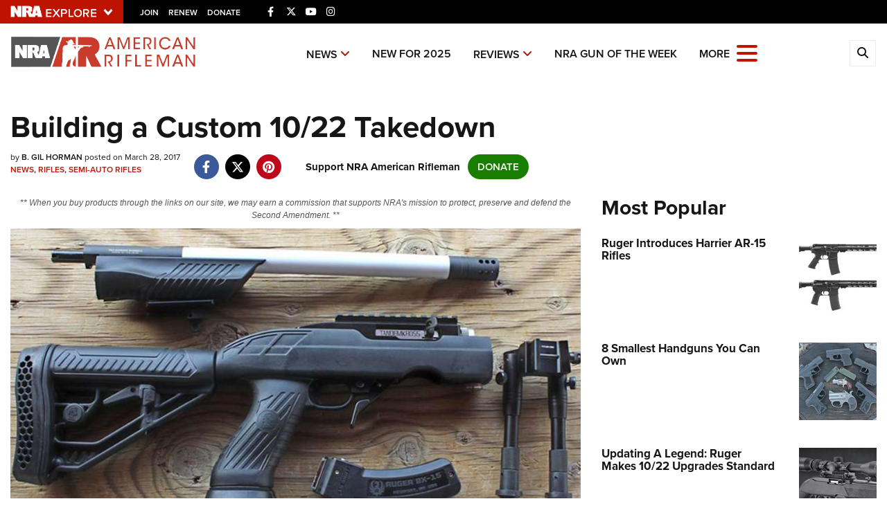

--- FILE ---
content_type: text/html; charset=utf-8
request_url: https://www.google.com/recaptcha/api2/aframe
body_size: 183
content:
<!DOCTYPE HTML><html><head><meta http-equiv="content-type" content="text/html; charset=UTF-8"></head><body><script nonce="MeM-qVT84REZ4laMI5MSgg">/** Anti-fraud and anti-abuse applications only. See google.com/recaptcha */ try{var clients={'sodar':'https://pagead2.googlesyndication.com/pagead/sodar?'};window.addEventListener("message",function(a){try{if(a.source===window.parent){var b=JSON.parse(a.data);var c=clients[b['id']];if(c){var d=document.createElement('img');d.src=c+b['params']+'&rc='+(localStorage.getItem("rc::a")?sessionStorage.getItem("rc::b"):"");window.document.body.appendChild(d);sessionStorage.setItem("rc::e",parseInt(sessionStorage.getItem("rc::e")||0)+1);localStorage.setItem("rc::h",'1767568382087');}}}catch(b){}});window.parent.postMessage("_grecaptcha_ready", "*");}catch(b){}</script></body></html>